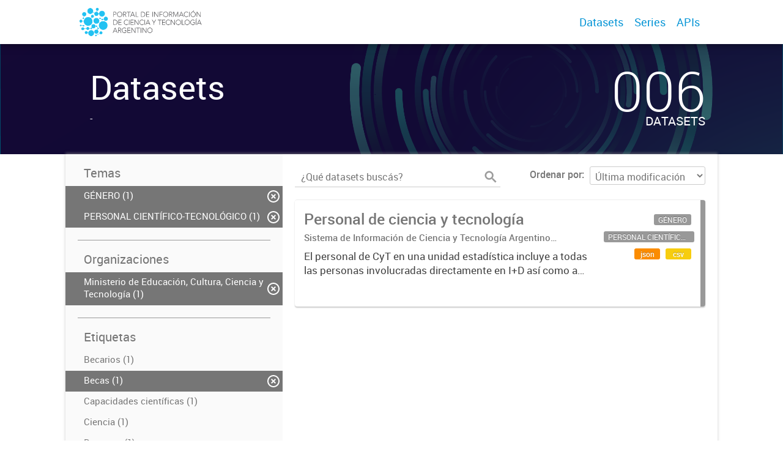

--- FILE ---
content_type: text/html; charset=utf-8
request_url: https://datasets.datos.mincyt.gob.ar/dataset?tags=RRHH&groups=personal-cientifico-tecnologico&tags=Pasant%C3%ADas&tags=Indicadores&groups=genero&_tags_limit=0&organization=ministerio-de-educacion-cultura-ciencia-y-tecnologia&tags=Becas
body_size: 5252
content:
<!DOCTYPE html>
<!--[if IE 7]> <html lang="es" class="ie ie7"> <![endif]-->
<!--[if IE 8]> <html lang="es" class="ie ie8"> <![endif]-->
<!--[if IE 9]> <html lang="es" class="ie9"> <![endif]-->
<!--[if gt IE 8]><!--> <html lang="es"> <!--<![endif]-->
  <head>
    <!--[if lte ie 8]><script type="text/javascript" src="/fanstatic/vendor/:version:2019-03-15T12:37:14/html5.min.js"></script><![endif]-->
<link rel="stylesheet" type="text/css" href="/fanstatic/vendor/:version:2019-03-15T12:37:14/select2/select2.css" />
<link rel="stylesheet" type="text/css" href="/fanstatic/css/:version:2019-03-15T12:37:14/main.min.css" />
<link rel="stylesheet" type="text/css" href="/fanstatic/vendor/:version:2019-03-15T12:37:14/font-awesome/css/font-awesome.min.css" />
<link rel="stylesheet" type="text/css" href="/fanstatic/gobar_css/:version:2019-06-06T11:00:55/gobar_style.css" />

    <meta charset="utf-8" />
      <meta name="generator" content="ckan 2.7.5" />
      <meta name="viewport" content="width=device-width, initial-scale=1.0">
    
    <meta property="og:url" content="https://datasets.datos.mincyt.gob.ar/">
    <meta property="og:type" content="article">
    <meta property="og:title" content="">
    <meta property="og:site_name" content="">
    <meta property="og:description" content="">
    <meta property="og:image" content="https://datasets.datos.mincyt.gob.ar">
    <meta property="og:image:type" content="image/png">
    <meta property="og:image:width" content="2400">
    <meta property="og:image:height" content="1260">
    <meta property="og:locale" content="es_AR">

    <meta name="twitter:card" content="summary">
    <meta name="twitter:site:id" content="@"/>
    <meta name="twitter:image:src" content="https://datasets.datos.mincyt.gob.ar/user_images/01_logotipo.png">
    <meta name="twitter:title" content="">
    <meta name="twitter:description" content="">
    <title>
    Datos de la Ciencia y la Tecnología Argentina - Datos</title>

    
    
   <link rel="shortcut icon" href="/favicon.ico"/>
    
        <script type="text/javascript">
  (function(i,s,o,g,r,a,m){i['GoogleAnalyticsObject']=r;i[r]=i[r]||function(){
  (i[r].q=i[r].q||[]).push(arguments)},i[r].l=1*new Date();a=s.createElement(o),
  m=s.getElementsByTagName(o)[0];a.async=1;a.src=g;m.parentNode.insertBefore(a,m)
  })(window,document,'script','//www.google-analytics.com/analytics.js','ga');

  ga('create', 'UA-101681828-1', 'auto', {});
     
  ga('set', 'anonymizeIp', true);
  ga('send', 'pageview');
</script>
    
   <link rel="alternate" type="text/n3" href="https://datasets.datos.mincyt.gob.ar/catalog.n3"/>
   <link rel="alternate" type="text/ttl" href="https://datasets.datos.mincyt.gob.ar/catalog.ttl"/>
   <link rel="alternate" type="application/rdf+xml" href="https://datasets.datos.mincyt.gob.ar/catalog.xml"/>
   <link rel="alternate" type="application/ld+json" href="https://datasets.datos.mincyt.gob.ar/catalog.jsonld"/>

      
    

    
      
      
    
    
  </head>

  
  <body data-site-root="https://datasets.datos.mincyt.gob.ar/" data-locale-root="https://datasets.datos.mincyt.gob.ar/" >

    
    <style type="text/css">
        
    </style>

    <div class="footer-down">
            
<div id="header" class="container-fluid">
    <div class="restricted-max-width">
        <div id="header-spacing" class="col-xs-12 col-sm-10 col-sm-offset-1">

            

            <div class="col-xs-12 col-sm-5 no-padding logo-header">
                <div class="logo-and-xs-icon">
                    <i class="icon-reorder fa fa-bars" aria-hidden="true"></i>
                    <a href="/">
                        
                        <img src="/user_images/01_logotipo.png" class="logo-ministerio">
                    </a>
                    
                </div>
                <div class="xs-navbar hidden">
                    <div class="navbar-link">
                        <a href="/dataset">
                            DATASETS
                        </a>
                    </div>
                    <hr>
                    
                        <div class="navbar-link">
                            <a href="/series/api">
                                SERIES
                            </a>
                        </div>
                    
                    

                    
                        <div class="navbar-link">
                            <a href="/apis">
                                APIs
                            </a>
                        </div>
                    

                    

                        
                            <a class="header-link" href="/about">ACERCA</a>
                        

                        <hr><div class="navbar-link dropdown-navbar-link">
                        <span class="username"></span> <svg class="user-logo" xmlns="http://www.w3.org/2000/svg" viewBox="0 0 128.46 128.46"><path d="M128.46,64.23A63.15,63.15,0,0,0,119.84,32,64.21,64.21,0,0,0,96.48,8.62,63.12,63.12,0,0,0,64.23,0,63.12,63.12,0,0,0,32,8.62,64.2,64.2,0,0,0,8.62,32,63.15,63.15,0,0,0,0,64.23,63.15,63.15,0,0,0,8.62,96.48a64.76,64.76,0,0,0,9.82,12.86l-.16.27a70.09,70.09,0,0,0,9.2,7.34c1.46,1,3,2,4.51,2.91a63.17,63.17,0,0,0,32.25,8.62,63.17,63.17,0,0,0,32.25-8.62,66.19,66.19,0,0,0,7-4.74,72.41,72.41,0,0,0,6.61-5.51l-.14-.23a64.76,64.76,0,0,0,9.85-12.89A63.15,63.15,0,0,0,128.46,64.23Zm-20.52,41.89C101.56,96.56,88,81,66.73,79.8a26.25,26.25,0,0,0,16.88-7.9,26.44,26.44,0,0,0,8-19.41,26.44,26.44,0,0,0-8-19.4,26.42,26.42,0,0,0-19.4-8,26.41,26.41,0,0,0-19.4,8,26.44,26.44,0,0,0-8,19.4,26.44,26.44,0,0,0,8,19.41,26.25,26.25,0,0,0,16.87,7.9C40.48,81,26.88,96.52,20.49,106.09a61.14,61.14,0,0,1-8.66-11.48A59.48,59.48,0,0,1,3.71,64.23a59.48,59.48,0,0,1,8.11-30.37,60.53,60.53,0,0,1,22-22A59.45,59.45,0,0,1,64.23,3.71,59.46,59.46,0,0,1,94.6,11.83a60.54,60.54,0,0,1,22,22,59.48,59.48,0,0,1,8.11,30.37,59.48,59.48,0,0,1-8.11,30.37A61.14,61.14,0,0,1,107.94,106.12Z" style="fill:#0695d6"/></svg>
                    </div>
                    <div class="dropdown-navbar hidden">
                        <div class="navbar-link">
                            <a href="/configurar/mi_cuenta">
                                MI CUENTA
                            </a>
                        </div><div class="navbar-link">
                            <a href="http://portal-andino.readthedocs.io/es/latest/quickstart/" target="_blank">
                                AYUDA
                            </a>
                        </div>

                        <div class="navbar-link">
                            <a href="/logout">
                                SALIR
                            </a>
                        </div>
                    </div>
                </div>
            </div>

            <div class="col-xs-12 col-sm-7 no-padding header-links"><a class="header-link" href="/dataset">Datasets</a><a class="header-link" href="/series/api">Series</a><a class="header-link" href="/apis">
                            APIs
                        </a></div>
        </div>
    </div>
</div>
        

    



<div id="title" class="package-title container-fluid" style="background-image:url(&#34;/user_images/fondoCKAN.png&#34;)">
    <div class="background-overlay">
        <div class="restricted-max-width">
            <div class="col-xs-12 col-md-10 col-md-offset-1">
                <div id="title-container" class="col-xs-12 col-md-6 text-left">
                    <h1>Datasets</h1>

                    <p class="description">
                        
                        -
                        
                    </p>
                </div>
                <div id="stats" class="col-xs-12 col-md-4 col-md-offset-2">
                    <div class="col-xs-12">
                        <p class="stat">006</p>

                        <p class="stats-legend datasets">DATASETS</p>
                    </div>
                </div>
            </div>
        </div>
    </div>
</div>



    <div class="package-container container-fluid">
        <div class="restricted-max-width">
            <div class="package-search col-xs-12 col-md-10 col-md-offset-1">
                <div class="filters-container col-md-4">
    <div class="hidden-md hidden-lg hide-filters-button">
        <i class="icon-chevron-left"></i>
    </div>
    <div class="search-filter invisible">
        <h2 class="filter-title">Temas</h2>
        
            <ul class="filter-values">
                
                    
                    
                    <a href="/dataset?tags=RRHH&amp;groups=personal-cientifico-tecnologico&amp;tags=Pasant%C3%ADas&amp;tags=Indicadores&amp;_tags_limit=0&amp;organization=ministerio-de-educacion-cultura-ciencia-y-tecnologia&amp;tags=Becas">
                        <li class="filter-value  active">
                            <span>GÉNERO (1)</span>
                            <img class="close-filter" src="/img/close-filter.svg">
                        </li>
                    </a>
                
                    
                    
                    <a href="/dataset?tags=RRHH&amp;tags=Pasant%C3%ADas&amp;tags=Indicadores&amp;groups=genero&amp;_tags_limit=0&amp;organization=ministerio-de-educacion-cultura-ciencia-y-tecnologia&amp;tags=Becas">
                        <li class="filter-value  active">
                            <span>PERSONAL CIENTÍFICO-TECNOLÓGICO (1)</span>
                            <img class="close-filter" src="/img/close-filter.svg">
                        </li>
                    </a>
                
            </ul>

            
                
            
        
        <hr>
    </div>

<div class="search-filter invisible">
    <h2 class="filter-title">Organizaciones</h2>
    
        <ul class="filter-values">
            
                
                    
                    
                    <a href="/dataset?tags=RRHH&amp;groups=personal-cientifico-tecnologico&amp;tags=Pasant%C3%ADas&amp;tags=Indicadores&amp;groups=genero&amp;_tags_limit=0&amp;tags=Becas">
                        <li class="filter-value  active">
                            <span>Ministerio de Educación, Cultura, Ciencia y Tecnología (1)</span>
                            <img class="close-filter" src="/img/close-filter.svg">
                        </li>
                    </a>
                
            
        </ul>

        
            
        
    
    <hr>
</div>
    
    <div class="search-filter invisible">
        <h2 class="filter-title">Etiquetas</h2>
        
            <ul class="filter-values">
                
                    
                    
                    <a href="/dataset?tags=RRHH&amp;groups=personal-cientifico-tecnologico&amp;tags=Pasant%C3%ADas&amp;tags=Becarios&amp;tags=Indicadores&amp;groups=genero&amp;_tags_limit=0&amp;organization=ministerio-de-educacion-cultura-ciencia-y-tecnologia&amp;tags=Becas">
                        <li class="filter-value ">
                            <span>Becarios (1)</span>
                            <img class="close-filter" src="/img/close-filter.svg">
                        </li>
                    </a>
                
                    
                    
                    <a href="/dataset?tags=RRHH&amp;groups=personal-cientifico-tecnologico&amp;tags=Pasant%C3%ADas&amp;tags=Indicadores&amp;groups=genero&amp;_tags_limit=0&amp;organization=ministerio-de-educacion-cultura-ciencia-y-tecnologia">
                        <li class="filter-value  active">
                            <span>Becas (1)</span>
                            <img class="close-filter" src="/img/close-filter.svg">
                        </li>
                    </a>
                
                    
                    
                    <a href="/dataset?tags=RRHH&amp;groups=personal-cientifico-tecnologico&amp;tags=Pasant%C3%ADas&amp;tags=Indicadores&amp;groups=genero&amp;_tags_limit=0&amp;organization=ministerio-de-educacion-cultura-ciencia-y-tecnologia&amp;tags=Becas&amp;tags=Capacidades+cient%C3%ADficas">
                        <li class="filter-value ">
                            <span>Capacidades científicas (1)</span>
                            <img class="close-filter" src="/img/close-filter.svg">
                        </li>
                    </a>
                
                    
                    
                    <a href="/dataset?tags=RRHH&amp;groups=personal-cientifico-tecnologico&amp;tags=Pasant%C3%ADas&amp;tags=Indicadores&amp;groups=genero&amp;_tags_limit=0&amp;organization=ministerio-de-educacion-cultura-ciencia-y-tecnologia&amp;tags=Becas&amp;tags=Ciencia">
                        <li class="filter-value ">
                            <span>Ciencia (1)</span>
                            <img class="close-filter" src="/img/close-filter.svg">
                        </li>
                    </a>
                
                    
                    
                    <a href="/dataset?tags=RRHH&amp;groups=personal-cientifico-tecnologico&amp;tags=Pasant%C3%ADas&amp;tags=Indicadores&amp;groups=genero&amp;_tags_limit=0&amp;organization=ministerio-de-educacion-cultura-ciencia-y-tecnologia&amp;tags=Becas&amp;tags=Doctores">
                        <li class="filter-value ">
                            <span>Doctores (1)</span>
                            <img class="close-filter" src="/img/close-filter.svg">
                        </li>
                    </a>
                
                    
                    
                    <a href="/dataset?tags=RRHH&amp;groups=personal-cientifico-tecnologico&amp;tags=Pasant%C3%ADas&amp;tags=Indicadores&amp;groups=genero&amp;tags=Estancias&amp;_tags_limit=0&amp;organization=ministerio-de-educacion-cultura-ciencia-y-tecnologia&amp;tags=Becas">
                        <li class="filter-value ">
                            <span>Estancias (1)</span>
                            <img class="close-filter" src="/img/close-filter.svg">
                        </li>
                    </a>
                
                    
                    
                    <a href="/dataset?tags=RRHH&amp;groups=personal-cientifico-tecnologico&amp;tags=Pasant%C3%ADas&amp;tags=Indicadores&amp;groups=genero&amp;tags=G%C3%A9nero&amp;_tags_limit=0&amp;organization=ministerio-de-educacion-cultura-ciencia-y-tecnologia&amp;tags=Becas">
                        <li class="filter-value ">
                            <span>Género (1)</span>
                            <img class="close-filter" src="/img/close-filter.svg">
                        </li>
                    </a>
                
                    
                    
                    <a href="/dataset?tags=RRHH&amp;groups=personal-cientifico-tecnologico&amp;tags=Pasant%C3%ADas&amp;groups=genero&amp;_tags_limit=0&amp;organization=ministerio-de-educacion-cultura-ciencia-y-tecnologia&amp;tags=Becas">
                        <li class="filter-value  active">
                            <span>Indicadores (1)</span>
                            <img class="close-filter" src="/img/close-filter.svg">
                        </li>
                    </a>
                
                    
                    
                    <a href="/dataset?tags=RRHH&amp;groups=personal-cientifico-tecnologico&amp;tags=Pasant%C3%ADas&amp;tags=Innovaci%C3%B3n&amp;tags=Indicadores&amp;groups=genero&amp;_tags_limit=0&amp;organization=ministerio-de-educacion-cultura-ciencia-y-tecnologia&amp;tags=Becas">
                        <li class="filter-value ">
                            <span>Innovación (1)</span>
                            <img class="close-filter" src="/img/close-filter.svg">
                        </li>
                    </a>
                
                    
                    
                    <a href="/dataset?tags=RRHH&amp;groups=personal-cientifico-tecnologico&amp;tags=Investigadores&amp;tags=Pasant%C3%ADas&amp;tags=Indicadores&amp;groups=genero&amp;_tags_limit=0&amp;organization=ministerio-de-educacion-cultura-ciencia-y-tecnologia&amp;tags=Becas">
                        <li class="filter-value ">
                            <span>Investigadores (1)</span>
                            <img class="close-filter" src="/img/close-filter.svg">
                        </li>
                    </a>
                
                    
                    
                    <a href="/dataset?tags=Movilidad&amp;tags=RRHH&amp;groups=personal-cientifico-tecnologico&amp;tags=Pasant%C3%ADas&amp;tags=Indicadores&amp;groups=genero&amp;_tags_limit=0&amp;organization=ministerio-de-educacion-cultura-ciencia-y-tecnologia&amp;tags=Becas">
                        <li class="filter-value ">
                            <span>Movilidad (1)</span>
                            <img class="close-filter" src="/img/close-filter.svg">
                        </li>
                    </a>
                
                    
                    
                    <a href="/dataset?tags=RRHH&amp;groups=personal-cientifico-tecnologico&amp;tags=Indicadores&amp;groups=genero&amp;_tags_limit=0&amp;organization=ministerio-de-educacion-cultura-ciencia-y-tecnologia&amp;tags=Becas">
                        <li class="filter-value  active">
                            <span>Pasantías (1)</span>
                            <img class="close-filter" src="/img/close-filter.svg">
                        </li>
                    </a>
                
                    
                    
                    <a href="/dataset?tags=RRHH&amp;groups=personal-cientifico-tecnologico&amp;tags=Pasant%C3%ADas&amp;tags=Personal+cient%C3%ADfico-tecnol%C3%B3gico&amp;tags=Indicadores&amp;groups=genero&amp;_tags_limit=0&amp;organization=ministerio-de-educacion-cultura-ciencia-y-tecnologia&amp;tags=Becas">
                        <li class="filter-value ">
                            <span>Personal científico-tecnológico (1)</span>
                            <img class="close-filter" src="/img/close-filter.svg">
                        </li>
                    </a>
                
                    
                    
                    <a href="/dataset?tags=Posdoctorado&amp;tags=RRHH&amp;groups=personal-cientifico-tecnologico&amp;tags=Pasant%C3%ADas&amp;tags=Indicadores&amp;groups=genero&amp;_tags_limit=0&amp;organization=ministerio-de-educacion-cultura-ciencia-y-tecnologia&amp;tags=Becas">
                        <li class="filter-value ">
                            <span>Posdoctorado (1)</span>
                            <img class="close-filter" src="/img/close-filter.svg">
                        </li>
                    </a>
                
                    
                    
                    <a href="/dataset?tags=Producci%C3%B3n&amp;tags=RRHH&amp;groups=personal-cientifico-tecnologico&amp;tags=Pasant%C3%ADas&amp;tags=Indicadores&amp;groups=genero&amp;_tags_limit=0&amp;organization=ministerio-de-educacion-cultura-ciencia-y-tecnologia&amp;tags=Becas">
                        <li class="filter-value ">
                            <span>Producción (1)</span>
                            <img class="close-filter" src="/img/close-filter.svg">
                        </li>
                    </a>
                
                    
                    
                    <a href="/dataset?groups=personal-cientifico-tecnologico&amp;tags=Pasant%C3%ADas&amp;tags=Indicadores&amp;groups=genero&amp;_tags_limit=0&amp;organization=ministerio-de-educacion-cultura-ciencia-y-tecnologia&amp;tags=Becas">
                        <li class="filter-value  active">
                            <span>RRHH (1)</span>
                            <img class="close-filter" src="/img/close-filter.svg">
                        </li>
                    </a>
                
                    
                    
                    <a href="/dataset?tags=Tecnolog%C3%ADa&amp;tags=RRHH&amp;groups=personal-cientifico-tecnologico&amp;tags=Pasant%C3%ADas&amp;tags=Indicadores&amp;groups=genero&amp;_tags_limit=0&amp;organization=ministerio-de-educacion-cultura-ciencia-y-tecnologia&amp;tags=Becas">
                        <li class="filter-value ">
                            <span>Tecnología (1)</span>
                            <img class="close-filter" src="/img/close-filter.svg">
                        </li>
                    </a>
                
            </ul>

            
                <a href="/dataset?tags=RRHH&amp;groups=personal-cientifico-tecnologico&amp;tags=Pasant%C3%ADas&amp;tags=Indicadores&amp;groups=genero&amp;organization=ministerio-de-educacion-cultura-ciencia-y-tecnologia&amp;tags=Becas"
                   class="filter-show-less">
                    <p>
                        <?xml version="1.0" encoding="utf-8"?>
<svg version="1.1" id="Capa_1" xmlns="http://www.w3.org/2000/svg" xmlns:xlink="http://www.w3.org/1999/xlink" x="0px" y="0px"
	 viewBox="-9 12.9 15.1 11.1" style="enable-background:new -9 12.9 15.1 11.1;" xml:space="preserve" class="arrow-down">
<style type="text/css">
	.st0{fill:#999999;}
</style>
<g>
	<path class="st0" d="M4.2,24l-5.7-5.7L-7.2,24L-9,22.3l7.5-7.5L6,22.3L4.2,24z"/>
</g>
</svg>
                        Mostrar menos
                        <?xml version="1.0" encoding="utf-8"?>
<svg version="1.1" id="Capa_1" xmlns="http://www.w3.org/2000/svg" xmlns:xlink="http://www.w3.org/1999/xlink" x="0px" y="0px"
	 viewBox="-9 12.9 15.1 11.1" style="enable-background:new -9 12.9 15.1 11.1;" xml:space="preserve" class="arrow-down">
<style type="text/css">
	.st0{fill:#999999;}
</style>
<g>
	<path class="st0" d="M4.2,24l-5.7-5.7L-7.2,24L-9,22.3l7.5-7.5L6,22.3L4.2,24z"/>
</g>
</svg>
                    </p>
                </a>
            
        
        <hr>
    </div>

    <a class="close no-text hide-filters"><i class="icon-remove-sign"></i><span class="text">close</span></a>
</div>
                <div id="search-results" class="col-xs-12 col-md-8 invisible">
    

    

    







<form id="dataset-search-form"  class="search-form container-fluid search-and-order"
      method="get" data-module="select-switch">
    <div class="restricted-max-width">
        <div class="searcher col-xs-12 col-sm-6">
            <div class="hidden-md hidden-lg menu-button">
                <svg fill="#000000" height="24" viewBox="0 0 24 24" width="24" xmlns="http://www.w3.org/2000/svg">
    <path d="M3 18h18v-2H3v2zm0-5h18v-2H3v2zm0-7v2h18V6H3z"/>
</svg>
            </div>

            <input type="text" class="search" name="q" value="" autocomplete="off"
                   placeholder="¿Qué datasets buscás?" maxlength="200">
            <button type="submit" value="search">
                <img src="/img/search_gris.svg" class="search-icon">
            </button>
        </div>

        <span>
    
    

    
        
            
    <input type="hidden" name="tags" value="RRHH"/>

        
    
        
            
    <input type="hidden" name="groups" value="personal-cientifico-tecnologico"/>

        
    
        
            
    <input type="hidden" name="tags" value="Pasantías"/>

        
    
        
            
    <input type="hidden" name="tags" value="Indicadores"/>

        
    
        
            
    <input type="hidden" name="groups" value="genero"/>

        
    
        
            
    <input type="hidden" name="organization" value="ministerio-de-educacion-cultura-ciencia-y-tecnologia"/>

        
    
        
            
    <input type="hidden" name="tags" value="Becas"/>

        
    
</span>

        <div class="order hidden-xs col-sm-6">
            <label for="field-order-by">Ordenar por</label>
            <select id="field-order-by" name="sort">
                
                    
                        <option value="metadata_modified desc">Última modificación</option>
                    
                
                    
                        <option value="title_string asc">Ascendente (A - Z)</option>
                    
                
                    
                        <option value="title_string desc">Descendente (Z - A)</option>
                    
                
            </select>
            <button class="btn js-hide" type="submit" style="display:none;"></button>
        </div>
    </div>
</form>


    




    <div class="dataset-list"><a href="/dataset/personal-de-ciencia-y-tecnologia" class="dataset-item">
    <div class="dataset-container">
        <div class="dataset-border container-fluid">
            <div class="restricted-max-width">
                <div class="dataset-content col-xs-9">
                    <h3 class="dataset-title">Personal de ciencia y tecnología</h3>

                    <div class="dataset-author">Sistema de Información de Ciencia y Tecnología Argentino (SICYTAR)
</div>
                    <div class="dataset-notes">El personal de CyT en una unidad estadística incluye a todas las personas involucradas directamente en I+D así como a aquellas que brindan servicios directos para las actividades de I + D (como...</div>
                </div>
                <div class="dataset-groups-and-resources col-xs-3"><div class="dataset-resources"><span class="label group">GÉNERO</span><span class="label group">PERSONAL CIENTÍFICO-TECNOLÓGICO</span>
                                
                            
                            <span class="label" data-format="json">json</span>
                                
                            
                            <span class="label" data-format="csv">csv</span></div>
                </div>
            </div>
        </div>

    </div>
</a></div>

    

    <div class="filters-veil"></div>
</div>
            </div>
        </div>
    </div>

    


            <div id="footer" class="container-fluid">
    <div class="restricted-max-width">
        <div id="footer-spacer" class="col-xs-10 col-xs-offset-1">
            <div class="footer-section logo col-xs-12 col-sm-6 col-md-6">
                <p>
                    
                    
                    
                        <a href="https://twitter.com/ciencia_ar" target="_blank" class="social-link">
                            <i class="fa fa-twitter" aria-hidden="true"></i>
                        </a>
                    

                    
                    
                    
                        <a href="https://www.facebook.com/CienciayTecnologiaAR" target="_blank" class="social-link">
                            <i class="fa fa-facebook" aria-hidden="true"></i>
                        </a>
                    

                    
                    
                    

                    
                    
                    

                    
                    
                    

                    
                    
                    

                    
                </p>
                <div class="logo-edit-container">
                    
                    
                    <a href="http://datos.gob.ar/" target="_blank">
                        <img src="/user_images/00_Logo_Ministerio_ECCyT-02.png" class="logo-ministerio">
                    </a>
                    
                </div>
            </div>
            <div class="footer-section links-internos hidden-xs hidden-sm col-md-3">
                
                
            </div>
            <div class="footer-section links-externos col-xs-12 col-sm-6 col-md-3">
                
                
                    <p><a href="mailto:ciencia.abierta@mincyt.gob.ar">Contactanos</a></p>
                
                <p class="ckan-link">
                    Desarrollado por<br><a href="https://github.com/datosgobar/distribuible.datos.gob.ar" target="_blank">Andino</a> con <a href="http://ckan.org/" target="_blank"><span class="ckan-name">CKAN</span></a>
                </p>
                <p class="ckan-link">
                    Versión: 2.5.6
                </p>
            </div>
        </div>
    </div>
</div>

            
        </div>
    
    
    
    
    
    
    
    
    
    
    
    
  
    
  
    
    <div class="js-hide" data-module="google-analytics"
      data-module-googleanalytics_resource_prefix="">
    </div>
  


      
  <script>document.getElementsByTagName('html')[0].className += ' js';</script>
<script type="text/javascript" src="/fanstatic/vendor/:version:2019-03-15T12:37:14/jquery.min.js"></script>
<script type="text/javascript" src="/fanstatic/vendor/:version:2019-03-15T12:37:14/:bundle:bootstrap/js/bootstrap.min.js;jed.min.js;moment-with-locales.js;select2/select2.min.js"></script>
<script type="text/javascript" src="/fanstatic/base/:version:2019-03-15T12:37:14/:bundle:plugins/jquery.inherit.min.js;plugins/jquery.proxy-all.min.js;plugins/jquery.url-helpers.min.js;plugins/jquery.date-helpers.min.js;plugins/jquery.slug.min.js;plugins/jquery.slug-preview.min.js;plugins/jquery.truncator.min.js;plugins/jquery.masonry.min.js;plugins/jquery.form-warning.min.js;sandbox.min.js;module.min.js;pubsub.min.js;client.min.js;notify.min.js;i18n.min.js;main.min.js;modules/select-switch.min.js;modules/slug-preview.min.js;modules/basic-form.min.js;modules/confirm-action.min.js;modules/api-info.min.js;modules/autocomplete.min.js;modules/custom-fields.min.js;modules/data-viewer.min.js;modules/table-selectable-rows.min.js;modules/resource-form.min.js;modules/resource-upload-field.min.js;modules/resource-reorder.min.js;modules/resource-view-reorder.min.js;modules/follow.min.js;modules/activity-stream.min.js;modules/dashboard.min.js;modules/resource-view-embed.min.js;view-filters.min.js;modules/resource-view-filters-form.min.js;modules/resource-view-filters.min.js;modules/table-toggle-more.min.js;modules/dataset-visibility.min.js;modules/media-grid.min.js;modules/image-upload.min.js"></script>
<script type="text/javascript" src="/fanstatic/ckanext-googleanalytics/:version:2019-03-15T12:37:25/googleanalytics_event_tracking.js"></script>
<script type="text/javascript" src="/fanstatic/gobar_js/:version:2019-06-06T11:00:55/:bundle:background_ie.js;header.js;console_message.js;replace_svg.js;forms/custom_popup.js;libs/BootstrapMenu.js;libs/bootstrap_scripts.js;libs/jquery-sortable.js;libs/clamp.js;search/groups.js;search/filters.js"></script></body>
</html>